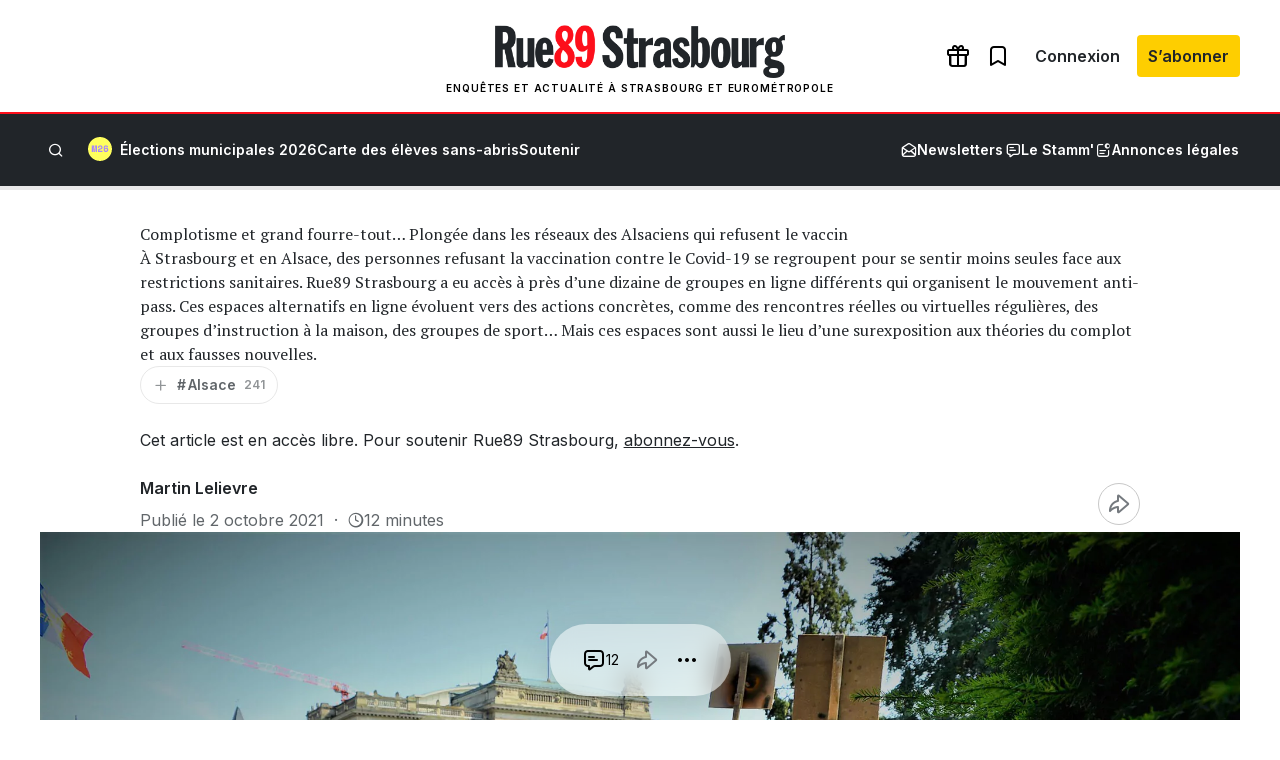

--- FILE ---
content_type: text/html; charset=utf-8
request_url: https://www.google.com/recaptcha/api2/aframe
body_size: 263
content:
<!DOCTYPE HTML><html><head><meta http-equiv="content-type" content="text/html; charset=UTF-8"></head><body><script nonce="3arCherSN-Tmt84cy21UYA">/** Anti-fraud and anti-abuse applications only. See google.com/recaptcha */ try{var clients={'sodar':'https://pagead2.googlesyndication.com/pagead/sodar?'};window.addEventListener("message",function(a){try{if(a.source===window.parent){var b=JSON.parse(a.data);var c=clients[b['id']];if(c){var d=document.createElement('img');d.src=c+b['params']+'&rc='+(localStorage.getItem("rc::a")?sessionStorage.getItem("rc::b"):"");window.document.body.appendChild(d);sessionStorage.setItem("rc::e",parseInt(sessionStorage.getItem("rc::e")||0)+1);localStorage.setItem("rc::h",'1768947586853');}}}catch(b){}});window.parent.postMessage("_grecaptcha_ready", "*");}catch(b){}</script></body></html>

--- FILE ---
content_type: text/css
request_url: https://www.rue89strasbourg.com/wp-content/plugins/rue89-rcp-adapter/build/alt-block-styles/gallery.css?ver=3c118c8f945a9eca2c2e
body_size: 631
content:
.wp-block-gallery:not(:where(.wp-block-rue89-gallery-stack-animation *)){--wp-block-gallery--col-width: calc(33.333% - .666rem);-webkit-align-items:stretch !important;align-items:stretch !important;display:-webkit-flex !important;display:flex !important;-webkit-flex-wrap:wrap;flex-wrap:wrap;font-family:var(--sans);gap:1rem !important;margin:2rem -1rem;position:relative;width:100vw}.wp-block-gallery:not(:where(.wp-block-rue89-gallery-stack-animation *)).columns-1{--wp-block-gallery--col-width: 100%}.wp-block-gallery:not(:where(.wp-block-rue89-gallery-stack-animation *)).columns-2{--wp-block-gallery--col-width: calc(50% - .5rem)}.wp-block-gallery:not(:where(.wp-block-rue89-gallery-stack-animation *)).columns-4{--wp-block-gallery--col-width: calc(25% - .75rem )}.wp-block-gallery:not(:where(.wp-block-rue89-gallery-stack-animation *)).columns-5{--wp-block-gallery--col-width: calc(20% - .8rem)}.wp-block-gallery:not(:where(.wp-block-rue89-gallery-stack-animation *)) .wp-block-image:not(.r89-lightbox){-webkit-flex-basis:var(--wp-block-gallery--col-width);flex-basis:var(--wp-block-gallery--col-width);-webkit-flex-shrink:0;flex-shrink:0;-webkit-flex-grow:1;flex-grow:1;margin:0;position:relative}.wp-block-gallery:not(:where(.wp-block-rue89-gallery-stack-animation *)) .wp-block-image:not(.r89-lightbox) img{height:100%;-o-object-fit:cover;object-fit:cover}.wp-block-gallery:not(:where(.wp-block-rue89-gallery-stack-animation *)) .wp-block-image:not(.r89-lightbox) figcaption{backdrop-filter:blur(12px);bottom:0;color:var(--white);margin:0;opacity:0;padding-bottom:.25rem;padding-top:.25rem;pointer-events:none;position:absolute;width:100%;transition:opacity .3s}.wp-block-gallery:not(:where(.wp-block-rue89-gallery-stack-animation *)) .wp-block-image:not(.r89-lightbox) figcaption::before{background-color:rgba(0,0,0,.5);content:"";display:block;inset:0;position:absolute;z-index:-1}.wp-block-gallery:not(:where(.wp-block-rue89-gallery-stack-animation *)) .wp-block-image:not(.r89-lightbox) figcaption .wp-block-image__credits{color:var(--gray-200);margin-left:0}@media screen and (min-width: 783px){.wp-block-gallery:not(:where(.wp-block-rue89-gallery-stack-animation *)) .wp-block-image:not(.r89-lightbox):hover figcaption{opacity:1}}.wp-block-gallery:not(:where(.wp-block-rue89-gallery-stack-animation *))>figcaption{text-align:center;width:100%}.wp-block-gallery:not(:where(.wp-block-rue89-gallery-stack-animation *)) .r89-lightbox figcaption{color:var(--white);text-align:center}


--- FILE ---
content_type: application/javascript
request_url: https://l.rue89strasbourg.com/sdk.js
body_size: 980
content:
var nliFDomain='https://l.rue89strasbourg.com';var isOg=false;var subdomains=['l.marsactu.fr','l.mediacites.fr','l.rue89lyon.fr','l.rue89strasbourg.com','marsactu.fr','www.mediacites.fr','www.rue89lyon.fr','www.rue89strasbourg.com'];var nliKeyConsent=['nli_consent'];var pvSampling=1;!function(e,n){var t=e._nli||(e._nli=[]);if(t.push===Array.prototype.push){var o=t.find(function(e){return"brand"===e[0]})?.[1]||null;e._nli.sendMetrics=function(e){var n=e.canonicalUrl||r();if(delete e.canonicalUrl,0!==Object.keys(e).length){if(c(n)){var t=function(e){return Object.keys(e).map(function(n){return encodeURIComponent(n)+"="+encodeURIComponent(e[n])}).join("&")}(e);l(nliFDomain+"/mcs.js?u="+encodeURIComponent(n)+"&"+t)}}else console.error("No metrics to send")},function(e){var n;n=document.cookie.split(";"),"/"===window.location.pathname||/bot|google|baidu|bing|msn|teoma|slurp|yandex/i.test(navigator.userAgent)||n.some(e=>e.trim().startsWith(nliKeyConsent+"="))||(a(e),setInterval(function(){var n=r();e!==n&&(a(n),e=n)},1e3))}(r())}function r(){var e=n.querySelector("meta[property='nli:url'], meta[name='nli:url']")?.content,t=n.querySelector("link[rel='canonical']")?.href,o=n.querySelector("meta[property='og:url']")?.content;return decodeURIComponent(e||(isOg?o||t||"":t||o||""))}function i(e){for(var n=["article:"+e,"og:article:"+e,"og:"+e],t=0;t<n.length;t++){var o=n[t],r=document.querySelector('meta[property="'+o+'"]')?.content,i=document.querySelector('meta[name="'+o+'"]')?.content,a=r||i;if(a&&!isNaN(Date.parse(a)))return new Date(a).toISOString()}return null}function a(e){var n=pvSampling<2?pvSampling:Math.floor(Math.random()*pvSampling)+1;if(e&&1===n&&c(e)){var t=function(e){var n=`s=${pvSampling}&b=${o}&u=${encodeURIComponent(e)}`,t=i("published_time"),r=i("modified_time");t&&(n+=`&d=${encodeURIComponent(t)}`);r&&(n+=`&md=${encodeURIComponent(r)}`);return n}(e);l(`${nliFDomain}/pv.js?${t}`)}}function c(e){var n=document.createElement("a");return n.href=e,subdomains.includes(n.hostname)}function l(e){var n=document.createElement("script");n.async=!0,n.src=e,n.onload=n.onerror=function(){n.remove()};var t=document.getElementsByTagName("script")[0];t.parentNode.insertBefore(n,t)}}(window,document,location);